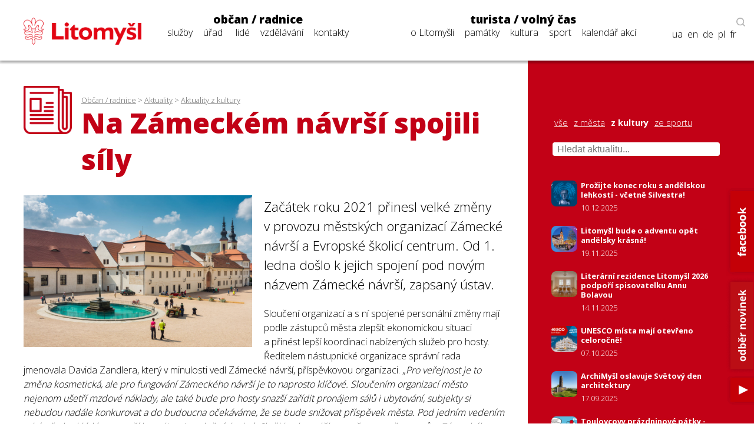

--- FILE ---
content_type: text/html; charset=UTF-8
request_url: https://www.litomysl.cz/program_files/moduly/_aktuality-load-ajax.php?offset=0&kategorie=z_kultury&hledat=
body_size: 1077
content:

        <a href="https://www.litomysl.cz/aktuality/z_kultury/prozijte_konec_roku_s_andelskou_lehkosti_-_vcetne_silvestra" class="news-title news-mini">
            <img src="https://www.litomysl.cz/images/nahled_ctverec/17653730445421425_.jpg" alt="obrázek k aktualitě Prožijte konec roku s andělskou lehkostí - včetně Silvestra!">
            <div class="news-text">
                <h6>Prožijte konec roku s andělskou lehkostí - včetně Silvestra!</h6>
                <p>10.12.2025</p>
            </div>
            <div class="cleaner"></div>
        </a>
        <a href="https://www.litomysl.cz/aktuality/z_kultury/litomysl_bude_o_adventu_opet_andelsky_krasna" class="news-title news-mini">
            <img src="https://www.litomysl.cz/images/nahled_ctverec/17635533598798695_.jpg" alt="obrázek k aktualitě Litomyšl bude o adventu opět andělsky krásná!">
            <div class="news-text">
                <h6>Litomyšl bude o adventu opět andělsky krásná!</h6>
                <p>19.11.2025</p>
            </div>
            <div class="cleaner"></div>
        </a>
        <a href="https://www.litomysl.cz/aktuality/z_kultury/literarni_rezidence_litomysl_2026_podpori_spisovatelku_annu_bolavou" class="news-title news-mini">
            <img src="https://www.litomysl.cz/images/nahled_ctverec/17631098199568258_.jpg" alt="Apartmán na zámeckém návrší, který je po celý měsíc k dispozici rezidentům">
            <div class="news-text">
                <h6>Literární rezidence Litomyšl 2026 podpoří spisovatelku Annu Bolavou</h6>
                <p>14.11.2025</p>
            </div>
            <div class="cleaner"></div>
        </a>
        <a href="https://www.litomysl.cz/aktuality/z_kultury/unesco_mista_maji_otevreno_celorocne" class="news-title news-mini">
            <img src="https://www.litomysl.cz/images/nahled_ctverec/17598222444151391_.png" alt="obrázek k aktualitě UNESCO místa mají otevřeno celoročně!">
            <div class="news-text">
                <h6>UNESCO místa mají otevřeno celoročně!</h6>
                <p>07.10.2025</p>
            </div>
            <div class="cleaner"></div>
        </a>
        <a href="https://www.litomysl.cz/aktuality/z_kultury/archimysl_oslavuje_svetovy_den_architektury" class="news-title news-mini">
            <img src="https://www.litomysl.cz/images/nahled_ctverec/17581146269818881_.jpg" alt="obrázek k aktualitě ArchiMyšl oslavuje Světový den architektury ">
            <div class="news-text">
                <h6>ArchiMyšl oslavuje Světový den architektury </h6>
                <p>17.09.2025</p>
            </div>
            <div class="cleaner"></div>
        </a>
        <a href="https://www.litomysl.cz/aktuality/z_kultury/toulovcovy_prazdninove_patky_-_dekujeme" class="news-title news-mini">
            <img src="https://www.litomysl.cz/images/nahled_ctverec/17573165457122588_.png" alt="obrázek k aktualitě Toulovcovy prázdninové pátky - děkujeme!">
            <div class="news-text">
                <h6>Toulovcovy prázdninové pátky - děkujeme!</h6>
                <p>08.09.2025</p>
            </div>
            <div class="cleaner"></div>
        </a>
        <a href="https://www.litomysl.cz/aktuality/z_kultury/slavime_25_let_klasternich_zahrad" class="news-title news-mini">
            <img src="https://www.litomysl.cz/images/nahled_ctverec/17556135297789753_.jpg" alt="obrázek k aktualitě Slavíme 25 let Klášterních zahrad!">
            <div class="news-text">
                <h6>Slavíme 25 let Klášterních zahrad!</h6>
                <p>19.08.2025</p>
            </div>
            <div class="cleaner"></div>
        </a>
        <a href="https://www.litomysl.cz/aktuality/z_kultury/litomysl_fest_2025" class="news-title news-mini">
            <img src="https://www.litomysl.cz/images/nahled_ctverec/17534483269162237_.jpg" alt="obrázek k aktualitě Litomyšl Fest 2025">
            <div class="news-text">
                <h6>Litomyšl Fest 2025</h6>
                <p>25.07.2025</p>
            </div>
            <div class="cleaner"></div>
        </a>
        <a href="https://www.litomysl.cz/aktuality/z_kultury/klasterni_zahrady_v_soutezi_park_ctvrtstoleti" class="news-title news-mini">
            <img src="https://www.litomysl.cz/images/nahled_ctverec/17532777391552980_.jpg" alt="obrázek k aktualitě Klášterní zahrady v soutěži park čtvrtstoletí">
            <div class="news-text">
                <h6>Klášterní zahrady v soutěži park čtvrtstoletí</h6>
                <p>23.07.2025</p>
            </div>
            <div class="cleaner"></div>
        </a>
        <a href="https://www.litomysl.cz/aktuality/z_kultury/patek_co_patek_pohadek_svatek" class="news-title news-mini">
            <img src="https://www.litomysl.cz/images/nahled_ctverec/17513690773415776_.jpg" alt="obrázek k aktualitě Pátek co pátek pohádek svátek!">
            <div class="news-text">
                <h6>Pátek co pátek pohádek svátek!</h6>
                <p>01.07.2025</p>
            </div>
            <div class="cleaner"></div>
        </a>